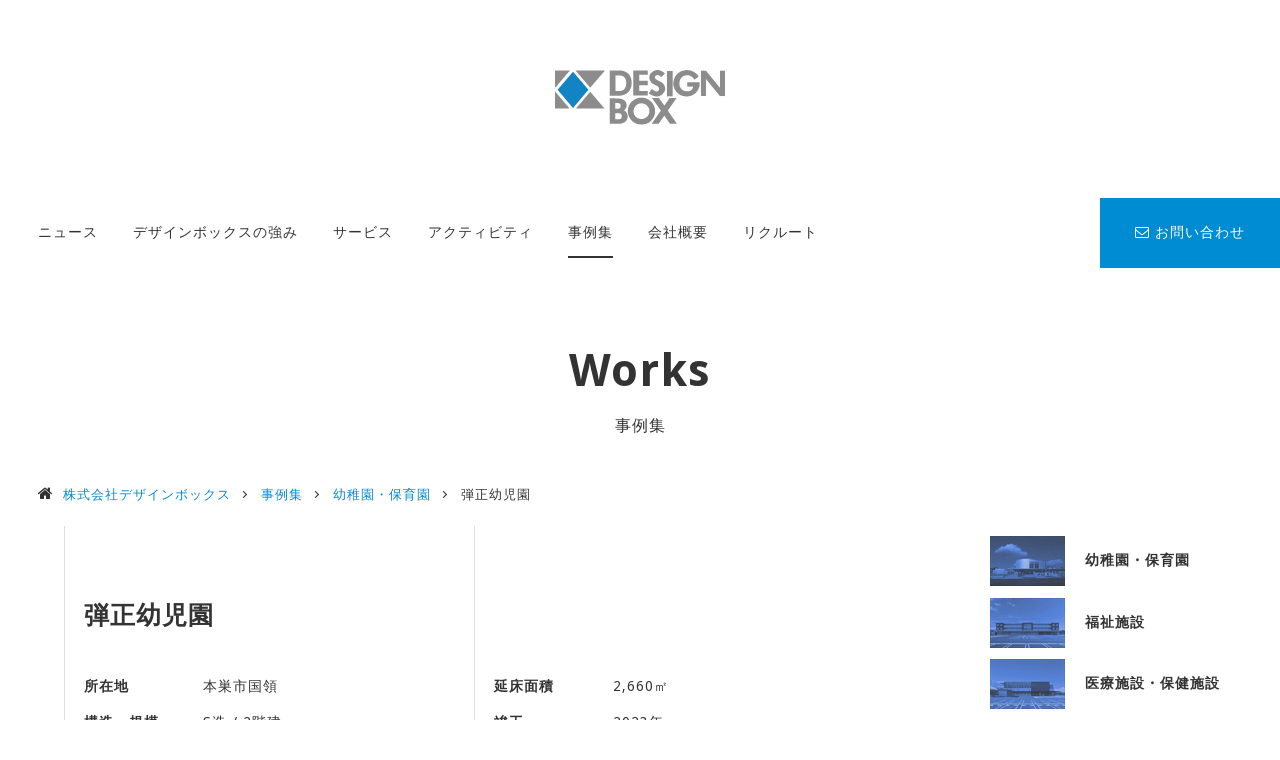

--- FILE ---
content_type: text/html; charset=UTF-8
request_url: https://www.designbox.co.jp/works/4241.html
body_size: 3829
content:
<!DOCTYPE HTML>
<html>
<head>
<meta charset="utf-8">
<meta name="format-detection" content="telephone=no">
<meta name="viewport" content="width=device-width,initial-scale=1.0" />
<meta name="google-site-verification" content="SxHaBIt7iJ4LLHSsS8O_9DAXKTEQ_BV8L6bT3nqsy7Q" />
<title>弾正幼児園 | 株式会社デザインボックス</title>

<!--[if lt IE 9]>
<script src="http://html5shiv.googlecode.com/svn/trunk/html5.js"></script>
<![endif]-->



<link rel="stylesheet" href="https://www.designbox.co.jp/wp/wp-content/themes/dbox/css/reset.css">
<link rel="stylesheet" href="https://www.designbox.co.jp/wp/wp-content/themes/dbox/css/slidebars.css">
<link rel="stylesheet" href="https://www.designbox.co.jp/wp/wp-content/themes/dbox/css/common.css">

  <link rel="stylesheet" href="https://www.designbox.co.jp/wp/wp-content/themes/dbox/css/page-common.css">

  <link rel="stylesheet" href="https://www.designbox.co.jp/wp/wp-content/themes/dbox/css/works.css">

<link href="//netdna.bootstrapcdn.com/font-awesome/4.0.3/css/font-awesome.min.css" rel="stylesheet">
<link href="//fonts.googleapis.com/css?family=Droid+Sans:400,700" rel="stylesheet">


<script src="//ajax.googleapis.com/ajax/libs/jquery/1.10.2/jquery.min.js"></script>
<script type="text/javascript" src="https://www.designbox.co.jp/wp/wp-content/themes/dbox/js/jquery.easing.1.3.js"></script>
<script type="text/javascript" src="https://www.designbox.co.jp/wp/wp-content/themes/dbox/js/slidebars.js"></script>
<script type="text/javascript" src="https://www.designbox.co.jp/wp/wp-content/themes/dbox/js/common.js"></script>



<!-- This site is optimized with the Yoast SEO plugin v6.2 - https://yoa.st/1yg?utm_content=6.2 -->
<link rel="canonical" href="https://www.designbox.co.jp/works/4241.html" />
<meta property="og:locale" content="ja_JP" />
<meta property="og:type" content="article" />
<meta property="og:title" content="弾正幼児園 | 株式会社デザインボックス" />
<meta property="og:url" content="https://www.designbox.co.jp/works/4241.html" />
<meta property="og:site_name" content="株式会社デザインボックス" />
<meta property="article:section" content="事例集" />
<meta property="article:published_time" content="2023-04-08T07:00:50+09:00" />
<meta property="article:modified_time" content="2025-07-22T16:03:20+09:00" />
<meta property="og:updated_time" content="2025-07-22T16:03:20+09:00" />
<meta name="twitter:card" content="summary" />
<meta name="twitter:title" content="弾正幼児園 | 株式会社デザインボックス" />
<script type='application/ld+json'>{"@context":"http:\/\/schema.org","@type":"WebSite","@id":"#website","url":"https:\/\/www.designbox.co.jp\/","name":"\u682a\u5f0f\u4f1a\u793e\u30c7\u30b6\u30a4\u30f3\u30dc\u30c3\u30af\u30b9","potentialAction":{"@type":"SearchAction","target":"https:\/\/www.designbox.co.jp\/?s={search_term_string}","query-input":"required name=search_term_string"}}</script>
<!-- / Yoast SEO plugin. -->

<link rel='dns-prefetch' href='//s.w.org' />
<link rel="alternate" type="application/rss+xml" title="株式会社デザインボックス &raquo; 弾正幼児園 のコメントのフィード" href="https://www.designbox.co.jp/works/4241.html/feed/" />
<link rel='https://api.w.org/' href='https://www.designbox.co.jp/wp-json/' />
<link rel="alternate" type="application/json+oembed" href="https://www.designbox.co.jp/wp-json/oembed/1.0/embed?url=https%3A%2F%2Fwww.designbox.co.jp%2Fworks%2F4241.html" />
<link rel="alternate" type="text/xml+oembed" href="https://www.designbox.co.jp/wp-json/oembed/1.0/embed?url=https%3A%2F%2Fwww.designbox.co.jp%2Fworks%2F4241.html&#038;format=xml" />

<!-- Global site tag (gtag.js) - Google Analytics -->
<script async src="https://www.googletagmanager.com/gtag/js?id=UA-115778880-1"></script>
<script>
  window.dataLayer = window.dataLayer || [];
  function gtag(){dataLayer.push(arguments);}
  gtag('js', new Date());

  gtag('config', 'UA-115778880-1');
</script>


</head>

<body oncontextmenu="return false;">

<!--humburger menu-->
  <div class="sb-toggle-right sp">
    <a href="#" id="panel-btn"><span id="panel-btn-icon"></span></a>
  </div>


<div id="sb-site">
  
<header>
  <h1><a href="https://www.designbox.co.jp"><img src="https://www.designbox.co.jp/wp/wp-content/themes/dbox/images/logo.svg" alt="株式会社デザインボックス 公共施設・住宅の建築設計事務所"></a></h1>
</header>


<div id="outer_gnavi">
<nav id="gnavi" class="pc">
  <ul>
    <li><a href="https://www.designbox.co.jp"><img src="https://www.designbox.co.jp/wp/wp-content/themes/dbox/images/logo.svg" alt="株式会社デザインボックス"></a></li>
    <li class="line"><a href="https://www.designbox.co.jp/news/">ニュース</a></li>
    <li class="line"><a href="https://www.designbox.co.jp/advantage/">デザインボックスの強み</a></li>
    <li class="line"><a href="https://www.designbox.co.jp/service/">サービス</a></li>
      <li class="line"><a href="https://www.designbox.co.jp/activity/">アクティビティ</a></li>
    <li class="line current"><a href="https://www.designbox.co.jp/works/">事例集</a></li>
    <!-- <li class="line"><a href="https://www.designbox.co.jp/voice/">お客様の声</a></li> -->
    <li class="line"><a href="https://www.designbox.co.jp/company/">会社概要</a></li>
    <li class="sub line">
      <a href="https://www.designbox.co.jp/recruit/">リクルート</a>
      <ul>
        <li><a href="https://www.designbox.co.jp/recruit/">メッセージ</a></li>
        <li><a href="https://www.designbox.co.jp/recruit/#outline">募集要項</a></li>
        <li><a href="https://www.designbox.co.jp/recruit/#inturnship">インターンシップ・研修活動</a></li>
      </ul>
    </li>
    <li id="nav_contact"><a href="https://www.designbox.co.jp/contact/"><i class="fa fa-envelope-o" aria-hidden="true"></i>
お問い合わせ</a></li>
  </ul>
</nav>
</div>
  <h2><span>Works</span>事例集</h2>

<p id="breadCrumb" class="pc">
  <!-- Breadcrumb NavXT 6.0.4 -->
<span property="itemListElement" typeof="ListItem"><a property="item" typeof="WebPage" title="株式会社デザインボックスへ移動" href="https://www.designbox.co.jp" class="home"><span property="name">株式会社デザインボックス</span></a><meta property="position" content="1"></span><span property="itemListElement" typeof="ListItem"><a property="item" typeof="WebPage" title="事例集のカテゴリーアーカイブへ移動" href="https://www.designbox.co.jp/./works/" class="taxonomy category"><span property="name">事例集</span></a><meta property="position" content="2"></span><span property="itemListElement" typeof="ListItem"><a property="item" typeof="WebPage" title="幼稚園・保育園のカテゴリーアーカイブへ移動" href="https://www.designbox.co.jp/./works/nursery/" class="taxonomy category"><span property="name">幼稚園・保育園</span></a><meta property="position" content="3"></span><span property="itemListElement" typeof="ListItem"><span property="name">弾正幼児園</span><meta property="position" content="4"></span></p>
<div id="container">
<div class="w_full">
 <div id="box_works">
   <div id="area_detail">
     <h3>弾正幼児園</h3>
     <div id="data">
       <div>
         <dl>
           <dt>所在地</dt>
           <dd>本巣市国領</dd>
         </dl>         <dl>
           <dt>構造・規模</dt>
           <dd>S造 / 2階建</dd>
         </dl>
       </div>
       <div class="line">
         <dl>
           <dt>延床面積</dt>
           <dd>2,660㎡</dd>
         </dl>         <dl>
           <dt>竣工</dt>
           <dd>2023年</dd>
         </dl>       </div>
     </div><!--data end-->

     <ul>
       <li>
         <img src="https://www.designbox.co.jp/wp/wp-content/uploads/2024/02/07ae20b9b6c2e3757d3293bc01f4cb40-1024x767.jpg" width="1024" height="767" alt="">       </li>
       <li><img src="https://www.designbox.co.jp/wp/wp-content/uploads/2024/02/b05caa023484fc3963dd1620ec601528-1024x683.jpg" width="1024" height="683" alt=""></li><li><img src="https://www.designbox.co.jp/wp/wp-content/uploads/2024/02/175edede943a1c23216fca5bb45b6c0d-1024x683.jpg" width="1024" height="683" alt=""></li><li><img src="https://www.designbox.co.jp/wp/wp-content/uploads/2024/02/47b0a43a10e5d0c64dea81988b68b270-1024x767.jpg" width="1024" height="767" alt=""></li><li><img src="https://www.designbox.co.jp/wp/wp-content/uploads/2024/02/e517995d4361431bd5762c3908765448.jpg" width="884" height="647" alt=""></li><li><img src="https://www.designbox.co.jp/wp/wp-content/uploads/2023/04/bc59f01144a45f467de2c11a516529d9-1-1024x683.jpg" width="1024" height="683" alt=""></li><li><img src="https://www.designbox.co.jp/wp/wp-content/uploads/2024/02/405eb934b77d14e248ceb50f9e980e59-1024x683.jpg" width="1024" height="683" alt=""></li><li><img src="https://www.designbox.co.jp/wp/wp-content/uploads/2024/02/6c02fcd743ba73ec8e24dde92da21fcb-1024x683.jpg" width="1024" height="683" alt=""></li>     </ul>
    
   </div><!--area_detail end-->

      <nav>
     <ul>
               <li><a href="nursery/"><img src="https://www.designbox.co.jp/wp/wp-content/uploads/2017/12/087aa662897478e329ea95cb80152d39-1.jpg" alt="幼稚園・保育園">幼稚園・保育園</a></li>
                <li><a href="welfare/"><img src="https://www.designbox.co.jp/wp/wp-content/uploads/2017/12/991f734cbd7fca2bbd8dcb38e8116cd5-1.jpg" alt="福祉施設">福祉施設</a></li>
                <li><a href="mcare/"><img src="https://www.designbox.co.jp/wp/wp-content/uploads/2017/12/cfbc88b7e4c21ef68b2aab972d24c3a5-1.jpg" alt="医療施設・保健施設">医療施設・保健施設</a></li>
                <li><a href="education%e3%80%80culture/"><img src="https://www.designbox.co.jp/wp/wp-content/uploads/2017/12/82338c4fcf3f98dfd52f159a84921224-1.jpg" alt="教育施設・文化施設">教育施設・文化施設</a></li>
                <li><a href="housing/"><img src="https://www.designbox.co.jp/wp/wp-content/uploads/2017/12/15090ea5dd00d602fbec8e8827234d4c-1.jpg" alt="集合住宅">集合住宅</a></li>
                <li><a href="production/"><img src="https://www.designbox.co.jp/wp/wp-content/uploads/2017/12/19192902256a7563669284e80b2ac67a-1.jpg" alt="生産施設・オフィス">生産施設・オフィス</a></li>
                <li><a href="commercial/"><img src="https://www.designbox.co.jp/wp/wp-content/uploads/2017/12/3673db9b8baf1bb1bf6eee01a0c1851f-1.jpg" alt="都市開発・商業施設">都市開発・商業施設</a></li>
                <li><a href="urban/"><img src="https://www.designbox.co.jp/wp/wp-content/uploads/2017/12/9d4be8f5be3731752f3041d1cf25b381-1.jpg" alt="アーバンデザイン">アーバンデザイン</a></li>
                <li><a href="project/"><img src="https://www.designbox.co.jp/wp/wp-content/uploads/2017/12/c8b67613ccf2aee5ecf361cd41f1866d-1.jpg" alt="プロジェクト">プロジェクト</a></li>
             </ul>
   </nav>
   
 </div><!--box_works end-->
</div><!--w_full end-->
</div><!--container end-->

<footer>
  <div class="top">
    <div class="left">
      <p class="logo"><a href="https://www.designbox.co.jp"><img src="https://www.designbox.co.jp/wp/wp-content/themes/dbox/images/logo.svg" alt="株式会社デザインボックス 公共施設・住宅の建築設計事務所"></a><span class="pc">株式会社デザインボックス</span></p>
      <p class="tel">TEL.<a href="tel:0582407899">058-240-7899</a></p>
    </div>
    <a class="right smooth" href="#">
      PAGE TOP
    </a>
  </div>
  <nav class="pc">
    <ul>
      <li><a href="https://www.designbox.co.jp">トップページ</a></li>
      <li><a href="https://www.designbox.co.jp/news/">ニュース</a></li>
      <li><a href="https://www.designbox.co.jp/advantage/">デザインボックスの強み</a></li>
      <li><a href="https://www.designbox.co.jp/service/">サービス</a></li>
      <li><a href="https://www.designbox.co.jp/activity/">アクティビティ</a></li>
      <li><a href="https://www.designbox.co.jp/works/">事例集</a></li>
      <!-- <li><a href="https://www.designbox.co.jp/voice/">お客様の声</a></li> -->
      <li><a href="https://www.designbox.co.jp/company/">会社概要</a></li>
      <li><a href="https://www.designbox.co.jp/recruit/">リクルート</a></li>
      <li><a href="https://www.designbox.co.jp/contact/">お問い合わせ</a></li>
    </ul>
  </nav>
  <small>copyright&copy; 2017 DESIGNBOX Inc.</small>
</footer>

</div><!-- sb-site end-->


<div id="sp_menu" class="sb-slidebar sb-right">
<ul>
  <li><a href="https://www.designbox.co.jp">トップページ</a></li>
  <li><a href="https://www.designbox.co.jp/news/">ニュース</a></li>
  <li><a href="https://www.designbox.co.jp/advantage/">デザインボックスの強み</a></li>
  <li><a href="https://www.designbox.co.jp/service/">サービス</a></li>
  <li><a href="https://www.designbox.co.jp/activity/">アクティビティ</a></li>
  <li><a href="https://www.designbox.co.jp/works/">事例集</a></li>
  <!-- <li><a href="https://www.designbox.co.jp/voice/">お客様の声</a></li> -->
  <li><a href="https://www.designbox.co.jp/company/">会社概要</a></li>
  <li>
    <a href="https://www.designbox.co.jp/recruit/">リクルート</a>
    <ul>
      <li><a href="https://www.designbox.co.jp/recruit/">メッセージ</a></li>
      <li><a href="https://www.designbox.co.jp/recruit/#outline">募集要項</a></li>
      <li><a href="https://www.designbox.co.jp/recruit/#inturnship">インターンシップ・研修活動</a>
    </ul>
  </li>
  <li><a href="https://www.designbox.co.jp/contact/">お問い合わせ</a></li>
</ul>

</div>


<script type='text/javascript' src='https://www.designbox.co.jp/wp/wp-includes/js/wp-embed.min.js?ver=4.9.3'></script>

</body>
</html>


--- FILE ---
content_type: text/css
request_url: https://www.designbox.co.jp/wp/wp-content/themes/dbox/css/common.css
body_size: 1867
content:
body,html{overflow:visible}body,input,textarea{font-family:"Droid Sans","Helvetica Neue",Helvetica,"游ゴシック","Yu Gothic","游ゴシック体",YuGothic,"ヒラギノ角ゴ Pro W3","Hiragino Kaku Gothic Pro",メイリオ,Meiryo,Sans-serif;color:#333;letter-spacing:1px}a{text-decoration:none}p{font-size:3.5vw;line-height:1.7;text-align:justify}li,th,td{line-height:1.5}.pc{display:none}#panel-btn{display:inline-block;position:relative;width:60px;height:60px}#panel-btn-icon{display:block;position:absolute;top:50%;left:45%;width:20px;height:2px;margin:-1px 0 0 -7px;background:#008cd3;transition:.2s}#panel-btn-icon:before,#panel-btn-icon:after{display:block;content:"";position:absolute;top:50%;left:0;width:20px;height:2px;background:#008cd3;transition:.3s}#panel-btn-icon:before{margin-top:-6px}#panel-btn-icon:after{margin-top:4px}#panel-btn .close{background:transparent}#panel-btn .close:before,#panel-btn .close:after{margin-top:0}#panel-btn .close:before{transform:rotate(-45deg);-webkit-transform:rotate(-45deg)}#panel-btn .close:after{transform:rotate(-135deg);-webkit-transform:rotate(-135deg)}header{text-align:center;padding:15% 0 15% 0;position:relative}header h1{width:110px;margin:0 auto}header h1 img{width:100%;height:auto}.sb-toggle-right{position:fixed;right:0;top:0;width:60px;height:60px;z-index:100}#container table{margin:0 30px;border-bottom:1px solid #dedede}#container table th,#container table td{font-size:3vw;border-top:1px solid #dedede;padding:10px 0}#container table th{width:23%;font-weight:normal;text-align:left}#container .blue_line{font-size:4vw;position:relative;text-align:center;padding-bottom:25px;margin-bottom:40px}#container .blue_line::after{content:"";width:10vw;background:#008cd3;height:2px;position:absolute;left:0;right:0;bottom:0;margin:auto}footer{border-top:1px solid #dedede}footer .top{display:table;width:100%}footer .top a{color:#000}footer .top div{display:table-cell}footer .top p{display:inline-block}footer .top .logo{width:30%;vertical-align:middle;margin-right:5%}footer .top .logo img{width:100%;height:auto}footer .top .tel{font-size:3.5vw;font-family:'Droid Sans', sans-serif;font-weight:700}footer .top .left{padding:5%}footer .top .right{width:30%;display:table-cell;font-size:3vw;padding:4% 0;border-left:1px solid #dedede;text-align:center;vertical-align:bottom;position:relative;font-family:'Droid Sans', sans-serif;font-weight:700;background:url("../images/arrow_footer.png") center top 6vw no-repeat;-webkit-background-size:3.5vw;-o-background-size:3.5vw;background-size:3.5vw}footer small{display:block;background:#181818;color:#FFF;font-size:3vw;padding:15px 0;text-align:center}#sp_menu>ul{margin-top:60px}#sp_menu>ul>li>a{color:#333;font-size:3.5vw;display:block;padding:15px 0 15px 45px;border-bottom:1px solid #dedede;position:relative;font-weight:bold}#sp_menu>ul>li>a::before,#sp_menu>ul>li>a::after{position:absolute;top:0;bottom:0;left:0;margin:auto;content:"";vertical-align:middle}#sp_menu>ul>li>a::before{left:25px;width:4px;height:4px;border-top:1px solid #008cd3;border-right:1px solid #008cd3;-webkit-transform:rotate(45deg);transform:rotate(45deg)}#sp_menu>ul>li ul li a{font-size:3vw;display:block;padding:10px 0 5px 45px;color:#333}#sp_menu>ul>li ul li:last-child{border-bottom:1px solid #dedede}#sp_menu>ul>li ul li:last-child a{padding-bottom:10px}.sb-slidebar{background:#fff}@media print, screen and (min-width: 750px){.sp{display:none !important}.pc{display:block}p{font-size:14px}#outer_gnavi{height:150px}nav#gnavi{width:100%;background:#FFF;-webkit-transition:.2s;-moz-transition:.2s;-ms-transition:.2s;-o-transition:.2s;transition:.2s}nav#gnavi>ul{position:relative;padding-left:3%;font-size:0;overflow:hidden}nav#gnavi>ul>li{float:left;margin-right:35px;position:relative}nav#gnavi>ul>li img{width:100%;vertical-align:middle}nav#gnavi>ul>li a{display:table-cell;vertical-align:middle;color:#333;height:70px;font-size:14px;-webkit-transition:.2s;-moz-transition:.2s;-ms-transition:.2s;-o-transition:.2s;transition:.2s}nav#gnavi>ul>li ul{display:none;margin-top:-20px}nav#gnavi>ul>li ul li{display:inline-block;margin-right:20px;font-size:13px}nav#gnavi>ul>li ul li:last-child{margin-right:0}nav#gnavi>ul>li:not(:firts-child){display:table}nav#gnavi>ul>li:first-child{width:0;margin-right:0;-webkit-transition:.2s;-moz-transition:.2s;-ms-transition:.2s;-o-transition:.2s;transition:.2s}nav#gnavi>ul>li.line{transition:.3s;position:relative}nav#gnavi>ul>li.line::after{position:absolute;bottom:10px;left:0;content:'';width:0;height:2px;background-color:#333;transition:.3s}nav#gnavi>ul>li.line:hover::after{width:100%}nav#gnavi>ul>li.current::after{position:absolute;bottom:10px;left:0;content:'';width:100%;height:2px;background-color:#333}nav#gnavi>ul>li#nav_contact{position:absolute;right:0;top:0;background:#008cd3;margin-right:0;-webkit-transition:.2s;-moz-transition:.2s;-ms-transition:.2s;-o-transition:.2s;transition:.2s}nav#gnavi>ul>li#nav_contact a{color:#FFF;padding:0 35px}nav#gnavi>ul>li#nav_contact:hover{background:#0073ae}.is-fixed{position:fixed;top:0;left:0;z-index:500}.is-fixed ul li:first-child{width:80px !important;margin-right:35px !important}.is-fixed ul li{margin-right:25px !important}.is-fixed ul li a{font-size:13px !important;height:55px !important}.is-fixed ul li#nav_contact{margin-right:0 !important}.is-fixed ul li#nav_contact a{padding:0 25px !important}#sb-site{-webkit-transform:none;-moz-transform:none;-ms-transform:none;-o-transform:none;transform:none}#container table{max-width:1400px;margin:0 auto;width:94%;padding:0 3%}#container table th,#container table td{font-size:16px;padding:17px 0}#container table th{width:150px}#container .blue_line{font-size:30px;padding-bottom:50px;margin-bottom:90px}#container .blue_line::after{width:90px;height:2px}footer .top{display:table;width:100%}footer .top a{color:#000}footer .top div{display:table-cell}footer .top p{display:inline-block}footer .top .logo{width:300px;margin-right:30px;font-size:14px}footer .top .logo img{width:94px;vertical-align:middle;margin-right:20px}footer .top .logo span{display:inline-block}footer .top .tel{font-size:21px;letter-spacing:2px}footer .top .left{padding:25px 0 25px 3%}footer .top .right{width:210px;font-size:16px;padding:25px 0;transition:.3s;background:url("../images/arrow_footer.png") center top 30px no-repeat;-webkit-background-size:auto;-o-background-size:auto;background-size:auto}footer .top .right:hover{background:url("../images/arrow_footer.png") center top 25px no-repeat}footer nav{background:#353535}footer nav ul{font-size:0;padding:20px 0 20px 3%}footer nav ul li{display:inline-block;font-size:14px;margin-right:40px}footer nav ul li a{color:#FFF}footer nav ul li a:hover{color:#008cd3}footer small{font-size:12px;padding:30px 0}}


--- FILE ---
content_type: text/css
request_url: https://www.designbox.co.jp/wp/wp-content/themes/dbox/css/page-common.css
body_size: 659
content:
@charset "UTF-8";
#container {
  padding: 30px 0;
}

.w_1000 {
  padding: 0 30px;
}

h2 {
  font-size: 3.5vw;
  font-weight: normal;
  text-align: center;
  margin-bottom: 30px;
}
h2 span {
  font-family: 'Droid Sans', sans-serif;
  font-weight: 700;
  font-size: 6vw;
  display: block;
  margin-bottom: 15px;
}

/****************************************************************************************

Media Query for PC

*************************************************************************************** */
@media print, screen and (min-width: 750px) {
  header {
    text-align: center;
    padding: 70px 0 70px 0;
    position: relative;
  }
  header h1 {
    width: 170px;
    margin: 0 auto;
  }
  header h1 a {
    -webkit-transition: .2s;
    -moz-transition: .2s;
    -ms-transition: .2s;
    -o-transition: .2s;
    transition: .2s;
  }
  header h1 a:hover {
    opacity: 0.7;
  }

  nav#gnavi {
    margin-bottom: 90px;
  }

  h2 {
    font-size: 16px;
    margin-bottom: 50px;
    z-index: 100;
    position: relative;
  }
  h2 span {
    font-size: 45px;
    margin-bottom: 25px;
  }

  #breadCrumb {
    position: relative;
    padding-left: 25px;
    margin-left: 3%;
    font-size: 13px;
  }
  #breadCrumb a {
    color: #008cd3;
    position: relative;
    margin-right: 30px;
  }
  #breadCrumb a::before,
  #breadCrumb a::after {
    position: absolute;
    top: 0;
    bottom: 0;
    right: 0;
    margin: auto;
    content: "";
    vertical-align: middle;
  }
  #breadCrumb a::before {
    right: -15px;
    width: 4px;
    height: 4px;
    border-top: 1px solid #333;
    border-right: 1px solid #333;
    -webkit-transform: rotate(45deg);
    transform: rotate(45deg);
  }
  #breadCrumb a:hover {
    text-decoration: underline;
  }

  #breadCrumb:before {
    position: absolute;
    left: 0;
    top: -4px;
    font-size: 16px;
    display: inline-block;
    content: "\f015";
    font-family: FontAwesome;
  }

  #container {
    padding: 50px 0 120px 0;
  }

  .w_1000 {
    width: 100%;
    max-width: 1000px;
    margin: 0 auto;
  }
}


--- FILE ---
content_type: text/css
request_url: https://www.designbox.co.jp/wp/wp-content/themes/dbox/css/works.css
body_size: 1314
content:
#container #box_works #area_gray {
  background: #F6F6F6;
  padding: 30px 0;
}
#container #box_works #area_gray h3 {
  font-size: 4vw;
  margin-left: 5%;
  position: relative;
  margin-bottom: 30px;
  display: inline-block;
}
#container #box_works #area_gray h3::after {
  content: "";
  position: absolute;
  right: -5vw;
  bottom: 0;
  background: #333;
  height: 1px;
  width: 4vw;
}
#container #box_works #area_gray ul {
  overflow: hidden;
}
#container #box_works #area_gray ul li {
  width: 50%;
  float: left;
}
#container #box_works #area_gray ul li a {
  color: #333;
}
#container #box_works #area_gray ul li a img {
  width: 100%;
  height: auto;
  vertical-align: bottom;
}
#container #box_works #area_gray ul li a div {
  padding: 10px 10px 20px 10px;
  background: url("../images/arrow.png") no-repeat right 3vw bottom 3vw, #fff;
  -webkit-background-size: 10px;
  -o-background-size: 10px;
  background-size: 10px;
}
#container #box_works #area_gray ul li a div h4 {
  font-size: 3vw;
}
#container #box_works #area_gray ul li a div p {
  font-size: 2.7vw;
}
#container #box_works #area_gray ul li:nth-child(even) {
  margin-right: 0;
}
#container #box_works #area_detail {
  padding: 30px 0;
  margin-left: 5%;
  overflow: hidden;
}
#container #box_works #area_detail h3 {
  font-size: 4vw;
  margin-bottom: 30px;
  padding-left: 5%;
  padding-right: 5%;
  line-height: 1.6;
}
#container #box_works #area_detail #data {
  position: relative;
  padding-left: 5%;
  padding-bottom: 5%;
  padding-right: 5%;
}
#container #box_works #area_detail #data div dl {
  display: table;
  width: 100%;
}
#container #box_works #area_detail #data div dl dd, #container #box_works #area_detail #data div dl dt {
  display: table-cell;
  font-size: 3vw;
  line-height: 1.5;
  padding-bottom: 15px;
}
#container #box_works #area_detail #data div dl dt {
  font-weight: bold;
  width: 30%;
}
#container #box_works #area_detail #data div dl dd {
  width: 70%;
}
#container #box_works #area_detail #data:before {
  content: '';
  position: absolute;
  width: 1px;
  top: -100%;
  left: 0;
  bottom: -80%;
  background: #dedede;
}
#container #box_works #area_detail ul {
  padding: 0 10% 0 5%;
}
#container #box_works #area_detail ul li {
  margin-bottom: 20px;
  text-align: center;
}
#container #box_works #area_detail ul li img {
  width: 100%;
  max-width: 100%;
  height: auto;
  vertical-align: bottom;
  margin: 0 auto;
}
#container #box_works nav {
  margin-top: 20px;
}
#container #box_works nav ul {
  padding: 10px;
  overflow: hidden;
}
#container #box_works nav ul li {
  width: 49%;
  margin-right: 2%;
  margin-bottom: 4%;
  float: left;
  font-size: 3vw;
  font-weight: bold;
}
#container #box_works nav ul li a {
  color: #333;
}
#container #box_works nav ul li img {
  width: 25%;
  vertical-align: middle;
  margin-right: 10px;
}
#container #box_works nav ul li.current a {
  color: #008cd3;
}
#container #box_works nav ul li:nth-child(even) {
  margin-right: 0;
}

/****************************************************************************************

Media Query for PC

****************************************************************************************/
@media print, screen and (min-width: 750px) {
  #container {
    padding: 20px 0 120px 0;
  }
  #container #box_works {
    overflow: hidden;
  }
  #container #box_works #area_gray {
    padding: 70px 4%;
    width: 67%;
    float: left;
  }
  #container #box_works #area_gray h3 {
    font-size: 27px;
    margin: 0 0 60px 0;
  }
  #container #box_works #area_gray h3::after {
    right: -35px;
    width: 27px;
  }
  #container #box_works #area_gray ul li {
    width: 32%;
    margin-right: 2%;
    margin-bottom: 2%;
    background-color: #fff;
  }
  #container #box_works #area_gray ul li a img {
    transition: .5s;
  }
  #container #box_works #area_gray ul li a img:hover {
    opacity: 0.6;
  }
  #container #box_works #area_gray ul li a div {
    padding: 20px;
    background: url("../images/arrow.png") no-repeat right 30px bottom 20px, #fff;
    -webkit-background-size: auto;
    -o-background-size: auto;
    background-size: auto;
    transition: .3s;
  }
  #container #box_works #area_gray ul li a div h4 {
    font-size: 15px;
    letter-spacing: 0;
  }
  #container #box_works #area_gray ul li a div p {
    font-size: 13px;
  }
  #container #box_works #area_gray ul li:hover div {
    background: url("../images/arrow.png") no-repeat right 20px bottom 20px, #fff;
  }
  #container #box_works #area_gray ul li:nth-child(even) {
    margin-right: 2%;
  }
  #container #box_works #area_gray ul li:nth-child(3n) {
    margin-right: 0;
  }
  #container #box_works #area_detail {
    padding: 70px 00;
    width: 70%;
    float: left;
  }
  #container #box_works #area_detail h3 {
    font-size: 25px;
    padding: 0 0  20px 20px;
    padding-right: 0;
    margin-bottom: 20px;
  }
  #container #box_works #area_detail #data {
    position: relative;
    padding-left: 0;
    padding-bottom: 50px;
    padding-right: 0;
    display: table;
    width: 820px;
  }
  #container #box_works #area_detail #data div {
    display: table-cell;
    width: 390px;
    padding-left: 20px;
  }
  #container #box_works #area_detail #data div dl dd, #container #box_works #area_detail #data div dl dt {
    font-size: 14px;
  }
  #container #box_works #area_detail #data div dl dt {
    font-weight: bold;
    width: 30%;
  }
  #container #box_works #area_detail #data div dl dd {
    width: 68%;
    padding-right: 2%;
  }
  #container #box_works #area_detail #data div.line {
    position: relative;
  }
  #container #box_works #area_detail #data div.line:before {
    content: '';
    position: absolute;
    width: 1px;
    top: -300%;
    left: 0;
    bottom: -250%;
    background: #dedede;
    z-index: -1;
  }
  #container #box_works #area_detail #data:before {
    content: '';
    position: absolute;
    width: 1px;
    top: -200%;
    left: 0;
    bottom: -120%;
    background: #dedede;
  }
  #container #box_works #area_detail ul {
    padding-left: 0;
    padding-right: 5%;
    width: 750px;
    margin: 0 auto;
    box-sizing: border-box;
  }
  #container #box_works #area_detail ul li {
    margin-bottom: 50px;
  }
  #container #box_works #area_detail ul li img {
    width: auto;
    max-width: 100%;
    height: auto;
    max-height: 750px;
  }
  #container #box_works nav {
    margin-top: 0;
    width: 25%;
    float: right;
  }
  #container #box_works nav ul {
    padding: 10px 0  0 30px;
    overflow: hidden;
  }
  #container #box_works nav ul li {
    width: auto;
    margin-right: 0;
    margin-bottom: 4%;
    float: none;
    font-size: 14px;
  }
  #container #box_works nav ul li img {
    width: auto;
    margin-right: 20px;
  }
  #container #box_works nav ul li:hover a {
    color: #008cd3;
  }
}


--- FILE ---
content_type: application/javascript
request_url: https://www.designbox.co.jp/wp/wp-content/themes/dbox/js/common.js
body_size: 825
content:


//slidebars js

 (function($) {
    $(document).ready(function() {
      $.slidebars();
    });
  }) (jQuery);


//　humburger menu
 $(".sb-toggle-right").click(function() {
                $("#panel-btn-icon").toggleClass("close");
              });

// リクルートサブメニュー
$(function () {
$('#gnavi > ul > li.sub').hover(
    function() {
        //マウスカーソルが重なった時の処理
        $('#gnavi > ul > li.sub > ul').fadeIn(100);
    },
    function() {
        //マウスカーソルが離れた時の処理
        $('#gnavi > ul > li.sub > ul').fadeOut(100);
    }
);
});

//PCグローバルナビ　スクロール固定
$(window).on('load',function(){$(function($) {
    var nav = $('nav#gnavi'),
    offset = nav.offset();
    $(window).scroll(function () {
      if($(window).scrollTop() > offset.top) {
        nav.addClass('is-fixed');
      } else {
        nav.removeClass('is-fixed');
      }
    });
});
});


//スムーズスクロール

$(function () {
    var headerHight = 0;
    $('a.smooth[href^=#]').click(function(){
        var href= $(this).attr("href");
        var target = $(href == "#" || href == "" ? 'html' : href);
        var position = target.offset().top-headerHight;
        $("html, body").animate({scrollTop:position}, 700, "easeInOutCubic");
        return false;
    });
});




//タブレットviewrport切り替え

$(function(){
    var ua = navigator.userAgent;
    if((ua.indexOf('iPhone') > 0) || ua.indexOf('iPod') > 0 || (ua.indexOf('Android') > 0 && ua.indexOf('Mobile') > 0)){
        $('head').prepend('<meta name="viewport" content="width=device-width,initial-scale=1">');
    } else {
        $('head').prepend('<meta name="viewport" content="width=1200">');
    } 
});


--- FILE ---
content_type: image/svg+xml
request_url: https://www.designbox.co.jp/wp/wp-content/themes/dbox/images/logo.svg
body_size: 2222
content:
<?xml version="1.0" encoding="utf-8"?>
<!-- Generator: Adobe Illustrator 16.0.0, SVG Export Plug-In . SVG Version: 6.00 Build 0)  -->
<!DOCTYPE svg PUBLIC "-//W3C//DTD SVG 1.1//EN" "http://www.w3.org/Graphics/SVG/1.1/DTD/svg11.dtd">
<svg version="1.1" id="レイヤー_1" xmlns="http://www.w3.org/2000/svg" xmlns:xlink="http://www.w3.org/1999/xlink" x="0px"
	 y="0px" width="137.938px" height="44.868px" viewBox="0 0 137.938 44.868" enable-background="new 0 0 137.938 44.868"
	 xml:space="preserve">
<g id="画像">
</g>
<g id="物件名バック">
</g>
<g id="木">
</g>
<polygon fill="#8C8C8C" points="16.612,0.342 28.57,14.52 40.527,0.342 "/>
<polygon fill="#8C8C8C" points="0,0.342 0,14.259 0.22,14.52 12.177,0.342 "/>
<polygon fill="#1283C4" points="14.61,1.433 2.102,16.263 14.61,31.092 27.123,16.263 "/>
<polygon fill="#8C8C8C" points="0,18.048 0,31.53 11.809,31.53 0.22,17.79 "/>
<polygon fill="#8C8C8C" points="16.979,31.53 40.16,31.53 28.57,17.79 "/>
<g>
	<path fill="#8C8C8C" d="M52.757,0.423l-8.271-0.081V21.02h8.271c0,0,9.454-0.17,9.454-10.468
		C62.211,0.254,52.757,0.423,52.757,0.423z M53.264,17.136h-4.22V4.474h3.375c0,0,5.4-0.336,5.4,6.079
		C57.821,16.971,53.264,17.136,53.264,17.136z"/>
	<polygon fill="#8C8C8C" points="75.214,3.967 75.214,0.34 68.46,0.34 67.786,0.34 63.563,0.34 63.563,20.851 75.214,20.851 
		75.214,17.136 68.46,17.136 68.46,12.409 75.214,12.409 75.214,8.781 68.46,8.781 68.46,3.967 	"/>
	<path fill="#8C8C8C" d="M86.187,5.911l2.953-3.125c0,0-4.558-4.643-9.115-1.942c-6.502,3.548-2.195,9.793-0.842,10.384
		c1.102,0.483,3.291,1.689,3.291,1.689s3.121,1.431,1.602,3.714c-1.518,2.787-5.486-1.102-5.486-1.102l-2.53,3.549
		c0,0,6.088,5.272,10.887,0.929c5.32-4.812,0.592-9.456-0.758-10.131c-0.877-0.438-4.56-2.195-4.474-2.445
		C79.183,5.066,83.655,2.196,86.187,5.911z"/>
	<rect x="90.831" y="0.844" fill="#8C8C8C" width="4.642" height="20.766"/>
	<rect x="107.29" y="10.046" fill="#8C8C8C" width="10.049" height="3.545"/>
	<path fill="#8C8C8C" d="M112.104,12.833c0.168,1.771-1.195,5.47-6.08,4.557c-6.332-1.182-6.248-9.034-2.703-11.816
		c3.545-2.788,8.188-0.931,9.795,2.36l3.463-2.53c0,0-3.547-6.247-10.979-5.234c-7.947,1.083-9.707,8.182-9.707,11.145
		c0,2.698,2.619,10.296,10.553,10.382c9.119,0.098,10.807-8.524,10.807-8.524S111.935,11.059,112.104,12.833z"/>
	<rect x="118.437" y="0.593" fill="#8C8C8C" width="4.049" height="20.765"/>
	<polygon fill="#8C8C8C" points="135.655,16.8 122.485,0.593 121.472,6.163 133.802,21.358 	"/>
	<rect x="133.884" y="0.593" fill="#8C8C8C" width="4.054" height="20.765"/>
	<path fill="#8C8C8C" d="M55.797,33.09c0,0,2.47-1.18,2.363-4.473c-0.167-5.402-7.26-5.318-7.26-5.318h-2.024v-0.084H44.4v20.937
		h4.137h0.339h2.87c0,0,7.174,0,7.258-5.907C58.834,34.021,55.797,33.09,55.797,33.09z M50.9,27.015c0,0,2.45,0,2.407,2.403
		c-0.043,2.408-2.407,2.408-2.407,2.408h-2.024v-4.813L50.9,27.015L50.9,27.015z M51.493,40.442h-2.617v-5.07h2.363
		c0,0,3.037-0.088,2.955,2.697C54.109,40.856,51.493,40.442,51.493,40.442z"/>
	<path fill="#8C8C8C" d="M70.147,22.667c-6.132,0-11.104,4.968-11.104,11.098c0,6.134,4.972,11.104,11.104,11.104
		c6.131,0,11.104-4.971,11.104-11.104C81.251,27.635,76.278,22.667,70.147,22.667z M70.147,40.217c-3.562,0-6.448-2.889-6.448-6.452
		c0-3.56,2.887-6.442,6.448-6.442c3.561,0,6.446,2.885,6.446,6.442C76.595,37.329,73.708,40.217,70.147,40.217z"/>
	<polygon fill="#8C8C8C" points="98.94,44.067 91.526,33.338 98.638,23.045 92.983,23.045 88.7,29.245 84.413,23.045 78.759,23.045 
		85.874,33.338 78.46,44.067 84.116,44.067 88.7,37.431 93.282,44.067 	"/>
</g>
<image overflow="visible" enable-background="new    " width="950" height="43" xlink:href="sitelogo.gif"  transform="matrix(1 0 0 1 -8246.0098 -7914.9546)">
</image>
<g id="枠" display="none">
	
		<rect x="-357.699" y="-585.65" display="inline" fill="none" stroke="#000000" stroke-width="0.25" width="841.641" height="1190.303"/>
</g>
<g id="トンボ">
</g>
<g id="枠ガイド" display="none">
	<rect x="326.31" y="486.79" display="inline" fill="none" stroke="#9FA0A0" width="129.258" height="89.514"/>
	<rect x="194.971" y="486.79" display="inline" fill="none" stroke="#9FA0A0" width="128.504" height="89.514"/>
	<rect x="63.633" y="486.79" display="inline" fill="none" stroke="#9FA0A0" width="128.503" height="89.514"/>
	<rect x="-67.706" y="486.79" display="inline" fill="none" stroke="#9FA0A0" width="128.504" height="89.514"/>
	<rect x="-199.044" y="486.79" display="inline" fill="none" stroke="#9FA0A0" width="128.504" height="89.514"/>
	<rect x="-329.325" y="486.79" display="inline" fill="none" stroke="#9FA0A0" width="127.447" height="89.514"/>
	<rect x="326.31" y="391.809" display="inline" fill="none" stroke="#9FA0A0" width="129.258" height="92.146"/>
	<rect x="326.31" y="296.829" display="inline" fill="none" stroke="#9FA0A0" width="129.258" height="92.145"/>
	<rect x="326.31" y="201.849" display="inline" fill="none" stroke="#9FA0A0" width="129.258" height="92.146"/>
	<rect x="326.31" y="106.868" display="inline" fill="none" stroke="#9FA0A0" width="129.258" height="92.146"/>
	<rect x="326.31" y="11.888" display="inline" fill="none" stroke="#9FA0A0" width="129.258" height="92.146"/>
	<rect x="326.31" y="-83.094" display="inline" fill="none" stroke="#9FA0A0" width="129.258" height="92.146"/>
	<rect x="326.31" y="-178.075" display="inline" fill="none" stroke="#9FA0A0" width="129.258" height="92.146"/>
	<rect x="326.31" y="-273.055" display="inline" fill="none" stroke="#9FA0A0" width="129.258" height="92.146"/>
	<rect x="326.31" y="-368.036" display="inline" fill="none" stroke="#9FA0A0" width="129.258" height="92.146"/>
	<rect x="326.31" y="-463.017" display="inline" fill="none" stroke="#9FA0A0" width="129.258" height="92.146"/>
	<rect x="326.31" y="-557.359" display="inline" fill="none" stroke="#9FA0A0" width="129.258" height="91.507"/>
	<rect x="194.971" y="391.809" display="inline" fill="none" stroke="#9FA0A0" width="128.504" height="92.146"/>
	<rect x="194.971" y="296.829" display="inline" fill="none" stroke="#9FA0A0" width="128.504" height="92.145"/>
	<rect x="194.971" y="201.849" display="inline" fill="none" stroke="#9FA0A0" width="128.504" height="92.146"/>
	<rect x="194.971" y="106.868" display="inline" fill="none" stroke="#9FA0A0" width="128.504" height="92.146"/>
	<rect x="194.971" y="11.888" display="inline" fill="none" stroke="#9FA0A0" width="128.504" height="92.146"/>
	<rect x="194.971" y="-83.094" display="inline" fill="none" stroke="#9FA0A0" width="128.504" height="92.146"/>
	<rect x="194.971" y="-178.075" display="inline" fill="none" stroke="#9FA0A0" width="128.504" height="92.146"/>
	<rect x="194.971" y="-273.055" display="inline" fill="none" stroke="#9FA0A0" width="128.504" height="92.146"/>
	<rect x="194.971" y="-368.036" display="inline" fill="none" stroke="#9FA0A0" width="128.504" height="92.146"/>
	<rect x="194.971" y="-463.017" display="inline" fill="none" stroke="#9FA0A0" width="128.504" height="92.146"/>
	<rect x="194.971" y="-557.359" display="inline" fill="none" stroke="#9FA0A0" width="128.504" height="91.507"/>
	<rect x="63.633" y="391.809" display="inline" fill="none" stroke="#9FA0A0" width="128.502" height="92.146"/>
	<rect x="63.633" y="296.829" display="inline" fill="none" stroke="#9FA0A0" width="128.502" height="92.145"/>
	<rect x="63.633" y="201.849" display="inline" fill="none" stroke="#9FA0A0" width="128.502" height="92.146"/>
	<rect x="63.633" y="106.868" display="inline" fill="none" stroke="#9FA0A0" width="128.502" height="92.146"/>
	<rect x="63.633" y="11.888" display="inline" fill="none" stroke="#9FA0A0" width="128.502" height="92.146"/>
	<rect x="63.633" y="-83.094" display="inline" fill="none" stroke="#9FA0A0" width="128.502" height="92.146"/>
	<rect x="63.633" y="-178.075" display="inline" fill="none" stroke="#9FA0A0" width="128.502" height="92.146"/>
	<rect x="63.633" y="-273.055" display="inline" fill="none" stroke="#9FA0A0" width="128.502" height="92.146"/>
	<rect x="63.633" y="-368.036" display="inline" fill="none" stroke="#9FA0A0" width="128.502" height="92.146"/>
	<rect x="63.633" y="-463.017" display="inline" fill="none" stroke="#9FA0A0" width="128.502" height="92.146"/>
	<rect x="63.633" y="-557.359" display="inline" fill="none" stroke="#9FA0A0" width="128.502" height="91.507"/>
	<rect x="-67.705" y="391.809" display="inline" fill="none" stroke="#9FA0A0" width="128.503" height="92.146"/>
	<rect x="-67.705" y="296.829" display="inline" fill="none" stroke="#9FA0A0" width="128.503" height="92.145"/>
	<rect x="-67.705" y="201.849" display="inline" fill="none" stroke="#9FA0A0" width="128.503" height="92.146"/>
	<rect x="-67.705" y="106.868" display="inline" fill="none" stroke="#9FA0A0" width="128.503" height="92.146"/>
	<rect x="-67.705" y="11.888" display="inline" fill="none" stroke="#9FA0A0" width="128.503" height="92.146"/>
	<rect x="-67.705" y="-83.094" display="inline" fill="none" stroke="#9FA0A0" width="128.503" height="92.146"/>
	<rect x="-67.705" y="-178.075" display="inline" fill="none" stroke="#9FA0A0" width="128.503" height="92.146"/>
	<rect x="-67.705" y="-273.055" display="inline" fill="none" stroke="#9FA0A0" width="128.503" height="92.146"/>
	<rect x="-67.705" y="-368.036" display="inline" fill="none" stroke="#9FA0A0" width="128.503" height="92.146"/>
	<rect x="-67.705" y="-463.017" display="inline" fill="none" stroke="#9FA0A0" width="128.503" height="92.146"/>
	<rect x="-67.705" y="-557.359" display="inline" fill="none" stroke="#9FA0A0" width="128.503" height="91.507"/>
	<rect x="-199.044" y="391.809" display="inline" fill="none" stroke="#9FA0A0" width="128.503" height="92.146"/>
	<rect x="-199.044" y="296.829" display="inline" fill="none" stroke="#9FA0A0" width="128.503" height="92.145"/>
	<rect x="-199.044" y="201.849" display="inline" fill="none" stroke="#9FA0A0" width="128.503" height="92.146"/>
	<rect x="-199.044" y="106.868" display="inline" fill="none" stroke="#9FA0A0" width="128.503" height="92.146"/>
	<rect x="-199.044" y="11.888" display="inline" fill="none" stroke="#9FA0A0" width="128.503" height="92.146"/>
	<rect x="-199.044" y="-83.094" display="inline" fill="none" stroke="#9FA0A0" width="128.503" height="92.146"/>
	<rect x="-199.044" y="-178.075" display="inline" fill="none" stroke="#9FA0A0" width="128.503" height="92.146"/>
	<rect x="-199.044" y="-273.055" display="inline" fill="none" stroke="#9FA0A0" width="128.503" height="92.146"/>
	<rect x="-199.044" y="-368.036" display="inline" fill="none" stroke="#9FA0A0" width="128.503" height="92.146"/>
	<rect x="-199.044" y="-463.017" display="inline" fill="none" stroke="#9FA0A0" width="128.503" height="92.146"/>
	<rect x="-199.044" y="-557.359" display="inline" fill="none" stroke="#9FA0A0" width="128.503" height="91.507"/>
	<rect x="-329.325" y="391.809" display="inline" fill="none" stroke="#9FA0A0" width="127.446" height="92.146"/>
	<rect x="-329.325" y="296.829" display="inline" fill="none" stroke="#9FA0A0" width="127.446" height="92.145"/>
	<rect x="-329.325" y="201.849" display="inline" fill="none" stroke="#9FA0A0" width="127.446" height="92.146"/>
	<rect x="-329.325" y="106.868" display="inline" fill="none" stroke="#9FA0A0" width="127.446" height="92.146"/>
	<rect x="-329.325" y="11.888" display="inline" fill="none" stroke="#9FA0A0" width="127.446" height="92.146"/>
	<rect x="-329.325" y="-83.094" display="inline" fill="none" stroke="#9FA0A0" width="127.446" height="92.146"/>
	<rect x="-329.325" y="-178.075" display="inline" fill="none" stroke="#9FA0A0" width="127.446" height="92.146"/>
	<rect x="-329.325" y="-273.055" display="inline" fill="none" stroke="#9FA0A0" width="127.446" height="92.146"/>
	<rect x="-329.325" y="-368.036" display="inline" fill="none" stroke="#9FA0A0" width="127.446" height="92.146"/>
	<rect x="-329.325" y="-463.017" display="inline" fill="none" stroke="#9FA0A0" width="127.446" height="92.146"/>
	<rect x="-329.325" y="-557.359" display="inline" fill="none" stroke="#9FA0A0" width="127.446" height="91.507"/>
</g>
<g id="ガイド" display="none">
</g>
</svg>
